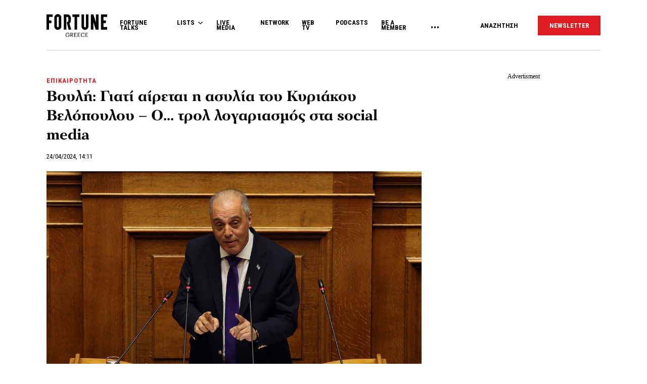

--- FILE ---
content_type: text/html; charset=utf-8
request_url: https://www.google.com/recaptcha/api2/aframe
body_size: 182
content:
<!DOCTYPE HTML><html><head><meta http-equiv="content-type" content="text/html; charset=UTF-8"></head><body><script nonce="4ul-z7ZD0ksTIoyMTnMekg">/** Anti-fraud and anti-abuse applications only. See google.com/recaptcha */ try{var clients={'sodar':'https://pagead2.googlesyndication.com/pagead/sodar?'};window.addEventListener("message",function(a){try{if(a.source===window.parent){var b=JSON.parse(a.data);var c=clients[b['id']];if(c){var d=document.createElement('img');d.src=c+b['params']+'&rc='+(localStorage.getItem("rc::a")?sessionStorage.getItem("rc::b"):"");window.document.body.appendChild(d);sessionStorage.setItem("rc::e",parseInt(sessionStorage.getItem("rc::e")||0)+1);localStorage.setItem("rc::h",'1769444386711');}}}catch(b){}});window.parent.postMessage("_grecaptcha_ready", "*");}catch(b){}</script></body></html>